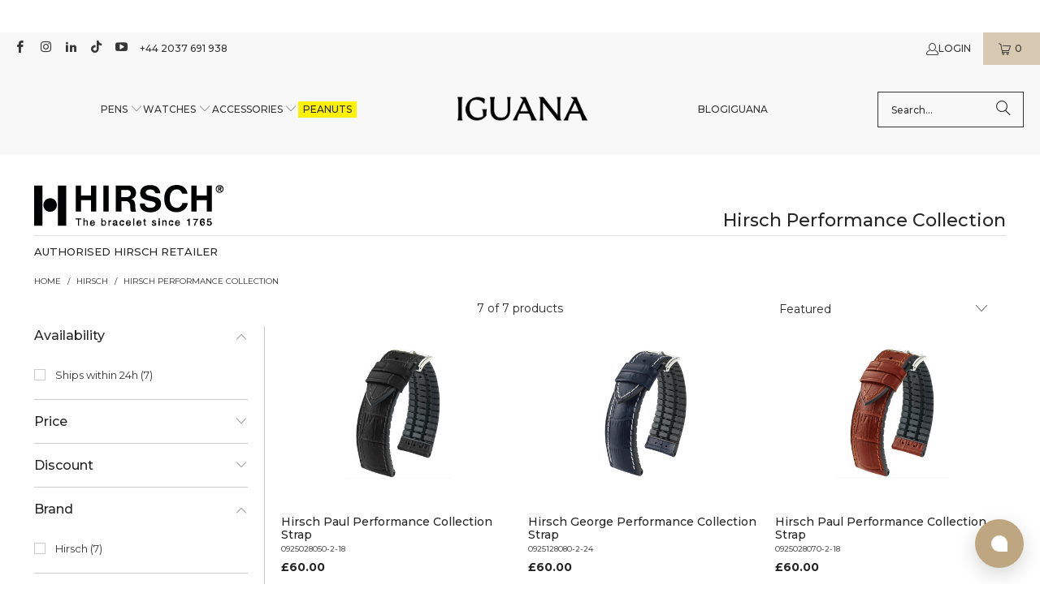

--- FILE ---
content_type: application/javascript
request_url: https://ecommplugins-trustboxsettings.trustpilot.com/iguanade.myshopify.com.js?settings=1582556475198&shop=iguanade.myshopify.com
body_size: 251
content:
const trustpilot_trustbox_settings = {"trustboxes":[],"activeTrustbox":0,"pageUrls":{"landing":"https://iguanade.myshopify.com","category":"https://iguanade.myshopify.com/collections/fountainpenday","product":"https://iguanade.myshopify.com/products/12-graf-von-faber-castell-ink-cartridges-orange-special-edition-141141"}};
dispatchEvent(new CustomEvent('trustpilotTrustboxSettingsLoaded'));